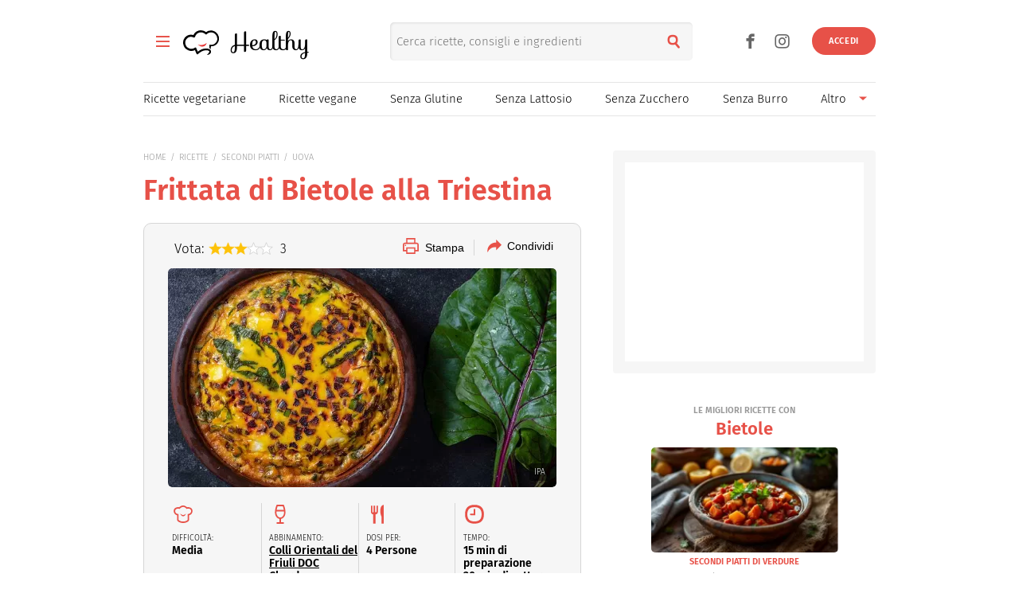

--- FILE ---
content_type: image/svg+xml
request_url: https://www.buonissimo.it/img/icons/Ico-Vegetariano.svg
body_size: 1609
content:
<svg id="VEGETARIANO" data-name="VEGETARIANO" xmlns="http://www.w3.org/2000/svg" viewBox="0 0 32 32"><defs><clipPath id="a"><path style="fill:none" d="M5 5h22v22H5z"/></clipPath></defs><path style="fill:none" d="M0 0h32v32H0z"/><g style="clip-path:url(#a)"><path d="M26.46 27c-.14 0-.28-.06-.38-.16L5.16 5.93a.55.55 0 0 1 0-.77.55.55 0 0 1 .77 0l20.91 20.92c.21.21.21.55 0 .77-.1.1-.24.16-.38.16"/><path d="M12.89 24.63a5.677 5.677 0 0 1-5.59-5.77c.02-1.52.65-2.96 1.75-4.01.77-.78 1.71-1.36 2.75-1.7.46-.15.93-.24 1.41-.28 3.03-.64 3-.56 4.16-1.62l.46-.46c.27-.27.72-.27.99 0l2.25 2.25c.27.27.27.72 0 .99l-.46.46c-1.06 1.16-.98 1.13-1.62 4.16-.04.48-.14.95-.28 1.41a6.814 6.814 0 0 1-1.7 2.76 5.813 5.813 0 0 1-4.13 1.81m0 1.09c1.85-.03 3.62-.79 4.9-2.13.88-.88 1.55-1.96 1.95-3.14.01-.03.02-.06.03-.1.16-.5.26-1.02.31-1.54l.13-.63c.11-.68.28-1.36.49-2.02.18-.35.41-.66.7-.92l.44-.44c.7-.7.7-1.84 0-2.54L19.57 10c-.7-.7-1.84-.7-2.54 0l-.44.44c-.26.29-.57.53-.92.7-.66.21-1.33.38-2.01.49l-.63.13c-.52.05-1.04.15-1.54.31-.03 0-.07.02-.1.03-1.18.4-2.26 1.06-3.14 1.95a6.933 6.933 0 0 0-2.13 4.92c.08 3.69 3.06 6.65 6.75 6.73"/><path d="M21.96 5.68c1.14 0 2.1.84 2.25 1.97a2.284 2.284 0 0 1 1.3 3.87c-.72.72-1.83.87-2.71.37l-1.19 1.19-.77-.77 1.52-1.52c.21-.21.54-.21.76-.01.48.44 1.22.42 1.67-.06.44-.48.42-1.22-.06-1.67-.26-.24-.62-.35-.97-.3-.3.04-.58-.17-.62-.47v-.15a1.176 1.176 0 1 0-2.33-.33c-.05.35.06.71.3.97.2.22.19.55-.01.76l-1.52 1.52-.77-.77L20 9.09c-.61-1.1-.22-2.48.87-3.1.34-.19.72-.29 1.11-.29M16.09 21.4c.3 0 .55.25.55.55 0 .14-.06.28-.16.39a4.822 4.822 0 0 1-6.81.32c-.08-.07-.16-.15-.23-.23a.55.55 0 0 1 0-.77.55.55 0 0 1 .77 0 3.77 3.77 0 0 0 5.32.1c.06-.06.12-.12.18-.19.1-.1.24-.16.39-.16"/></g></svg>